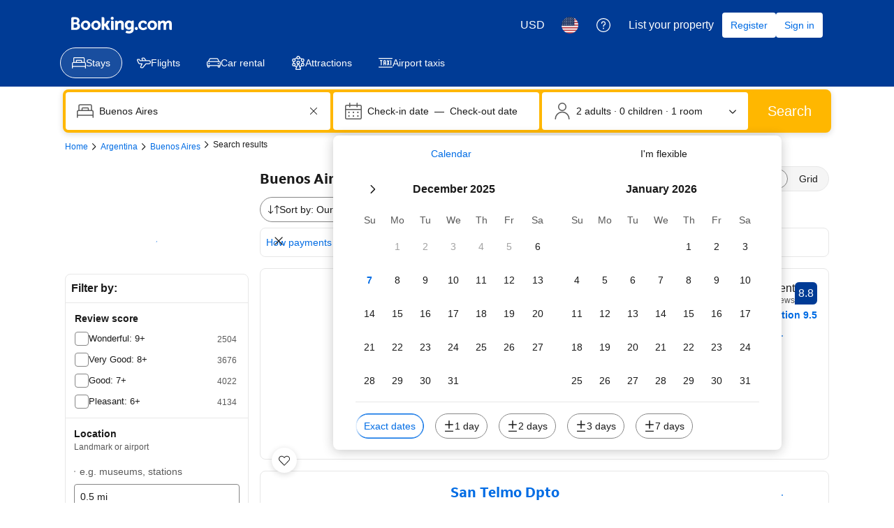

--- FILE ---
content_type: text/html; charset=UTF-8
request_url: https://www.booking.com/searchresults.en.html?city=-979186&aid=7945177&no_rooms=1&group_adults=2
body_size: 1811
content:
<!DOCTYPE html>
<html lang="en">
<head>
    <meta charset="utf-8">
    <meta name="viewport" content="width=device-width, initial-scale=1">
    <title></title>
    <style>
        body {
            font-family: "Arial";
        }
    </style>
    <script type="text/javascript">
    window.awsWafCookieDomainList = ['booking.com'];
    window.gokuProps = {
"key":"AQIDAHjcYu/GjX+QlghicBgQ/[base64]",
          "iv":"D5498gEuIQAAAAes",
          "context":"hIrpVsRVtijG4eHBZHw8233bq5D+zjIcCqLvhjyFJTyRcIUKya6Fz8IpQEQ7fMk+N1vp/Vw8k4/bfLnG6xjQ7j85Qjp7Zqo1kpG0GF3pQcnCfHjX2mc8vPxx9eyKx6t5CBYAuOaUOsD4IbHzX5c5zUwjosX5sfsD/tPXiXioDPworsW511558aYwLJ7LpgePb+8AHR1cKHEG9qOimX4413TrXwk6QxAzs2HHxJPgZ7ZOBFa8BVmZ2C5bNlctz5wO3qXAQOLUguB1FtGg2ti3/+8nkr+PGlU5UJgb3NZLg9EAkxJqRF3Wo2+E8IOsBmQNHAcxM+AsA5WR91M4v4Fh/NtfZQdZPcy67h+0LjZ7x6SJ7Gk="
};
    </script>
    <script src="https://d8c14d4960ca.337f8b16.us-east-2.token.awswaf.com/d8c14d4960ca/a18a4859af9c/f81f84a03d17/challenge.js"></script>
</head>
<body>
    <div id="challenge-container"></div>
    <script type="text/javascript">
        AwsWafIntegration.saveReferrer();
        AwsWafIntegration.checkForceRefresh().then((forceRefresh) => {
            if (forceRefresh) {
                AwsWafIntegration.forceRefreshToken().then(() => {
                    window.location.reload(true);
                });
            } else {
                AwsWafIntegration.getToken().then(() => {
                    window.location.reload(true);
                });
            }
        });
    </script>
    <noscript>
        <h1>JavaScript is disabled</h1>
        In order to continue, we need to verify that you're not a robot.
        This requires JavaScript. Enable JavaScript and then reload the page.
    </noscript>
</body>
</html>